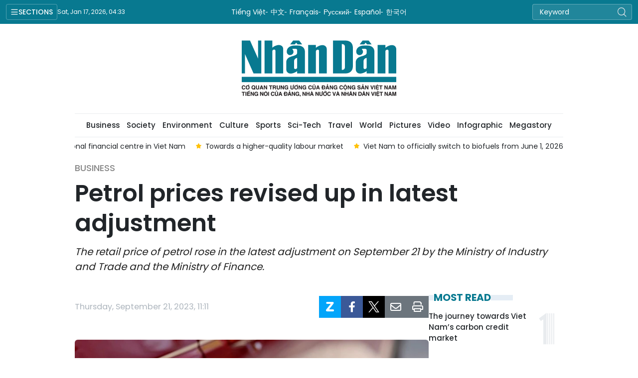

--- FILE ---
content_type: text/html;charset=utf-8
request_url: https://en.nhandan.vn/petrol-prices-revised-up-in-latest-adjustment-post129623.html
body_size: 14764
content:
<!DOCTYPE html> <html lang="en" class="languages en"> <head> <title>Petrol prices revised up in latest adjustment | Nhan Dan Online</title> <meta name="description" content="The retail price of petrol rose in the latest adjustment on September 21 by the Ministry of Industry and Trade and the Ministry of Finance."/> <meta name="keywords" content=""/> <meta name="news_keywords" content=""/> <meta http-equiv="Content-Type" content="text/html; charset=utf-8" /> <meta http-equiv="X-UA-Compatible" content="IE=edge"/> <meta http-equiv="refresh" content="1800" /> <meta name="revisit-after" content="1 days" /> <meta name="viewport" content="width=device-width, initial-scale=1"> <meta http-equiv="content-language" content="vi" /> <meta name="format-detection" content="telephone=no"/> <meta name="format-detection" content="address=no"/> <meta name="apple-mobile-web-app-capable" content="yes"> <meta name="apple-mobile-web-app-status-bar-style" content="black"> <meta name="apple-mobile-web-app-title" content="Nhan Dan Online"/> <meta name="referrer" content="no-referrer-when-downgrade"/> <link rel="shortcut icon" href="https://cdn.nhandan.vn/assets/web/styles/img/favicon.ico" type="image/x-icon" /> <link rel="preconnect" href="https://en-cdn.nhandan.vn"/> <link rel="dns-prefetch" href="https://en-cdn.nhandan.vn"/> <link rel="preconnect" href="//www.google-analytics.com" /> <link rel="preconnect" href="//www.googletagmanager.com" /> <link rel="preconnect" href="//stc.za.zaloapp.com" /> <link rel="preconnect" href="//fonts.googleapis.com" /> <link rel="preconnect" href="//pagead2.googlesyndication.com"/> <link rel="preconnect" href="//tpc.googlesyndication.com"/> <link rel="preconnect" href="//securepubads.g.doubleclick.net"/> <link rel="preconnect" href="//accounts.google.com"/> <link rel="preconnect" href="//adservice.google.com"/> <link rel="preconnect" href="//adservice.google.com.vn"/> <link rel="preconnect" href="//www.googletagservices.com"/> <link rel="preconnect" href="//partner.googleadservices.com"/> <link rel="preconnect" href="//tpc.googlesyndication.com"/> <link rel="preconnect" href="//za.zdn.vn"/> <link rel="preconnect" href="//sp.zalo.me"/> <link rel="preconnect" href="//connect.facebook.net"/> <link rel="preconnect" href="//www.facebook.com"/> <link rel="dns-prefetch" href="//www.google-analytics.com" /> <link rel="dns-prefetch" href="//www.googletagmanager.com" /> <link rel="dns-prefetch" href="//stc.za.zaloapp.com" /> <link rel="dns-prefetch" href="//fonts.googleapis.com" /> <link rel="dns-prefetch" href="//pagead2.googlesyndication.com"/> <link rel="dns-prefetch" href="//tpc.googlesyndication.com"/> <link rel="dns-prefetch" href="//securepubads.g.doubleclick.net"/> <link rel="dns-prefetch" href="//accounts.google.com"/> <link rel="dns-prefetch" href="//adservice.google.com"/> <link rel="dns-prefetch" href="//adservice.google.com.vn"/> <link rel="dns-prefetch" href="//www.googletagservices.com"/> <link rel="dns-prefetch" href="//partner.googleadservices.com"/> <link rel="dns-prefetch" href="//tpc.googlesyndication.com"/> <link rel="dns-prefetch" href="//za.zdn.vn"/> <link rel="dns-prefetch" href="//sp.zalo.me"/> <link rel="dns-prefetch" href="//connect.facebook.net"/> <link rel="dns-prefetch" href="//www.facebook.com"/> <link rel="dns-prefetch" href="//graph.facebook.com"/> <link rel="dns-prefetch" href="//static.xx.fbcdn.net"/> <link rel="dns-prefetch" href="//staticxx.facebook.com"/> <script> var cmsConfig = { domainDesktop: 'https://en.nhandan.vn', domainMobile: 'https://en.nhandan.vn', domainApi: 'https://en-api.nhandan.vn', domainStatic: 'https://en-cdn.nhandan.vn', domainLog: 'https://en-log.nhandan.vn', googleAnalytics: 'G-1CB1ZMN7J4,UA-88665205-1', siteId: 0, pageType: 1, objectId: 129623, adsZone: 2, adsLazy: true, antiAdblock: true, }; if (window.location.protocol !== 'https:' && window.location.hostname.indexOf('nhandan.vn') !== -1) { window.location = 'https://' + window.location.hostname + window.location.pathname + window.location.hash; } var USER_AGENT=window.navigator&&window.navigator.userAgent||"",IS_MOBILE=/Android|webOS|iPhone|iPod|BlackBerry|Windows Phone|IEMobile|Mobile Safari|Opera Mini/i.test(USER_AGENT),IS_REDIRECT=!1;function setCookie(e,o,i){var n=new Date,i=(n.setTime(n.getTime()+24*i*60*60*1e3),"expires="+n.toUTCString());document.cookie=e+"="+o+"; "+i+";path=/;"}function getCookie(e){var o=document.cookie.indexOf(e+"="),i=o+e.length+1;return!o&&e!==document.cookie.substring(0,e.length)||-1===o?null:(-1===(e=document.cookie.indexOf(";",i))&&(e=document.cookie.length),unescape(document.cookie.substring(i,e)))}IS_MOBILE&&getCookie("isDesktop")&&(setCookie("isDesktop",1,-1),window.location=window.location.pathname+window.location.search,IS_REDIRECT=!0); </script> <script> if(USER_AGENT && USER_AGENT.indexOf("facebot") <= 0 && USER_AGENT.indexOf("facebookexternalhit") <= 0) { var query = ''; var hash = ''; if (window.location.search) query = window.location.search; if (window.location.hash) hash = window.location.hash; var canonicalUrl = 'https://en.nhandan.vn/petrol-prices-revised-up-in-latest-adjustment-post129623.html' + query + hash ; var curUrl = decodeURIComponent(window.location.href); if(!location.port && curUrl != canonicalUrl){ window.location.replace(canonicalUrl); } } </script> <meta name="author" content="Nhan Dan Online" /> <meta name="copyright" content="Copyright © 2026 by Nhan Dan Online" /> <meta name="RATING" content="GENERAL" /> <meta name="GENERATOR" content="Nhan Dan Online" /> <meta content="Nhan Dan Online" itemprop="sourceOrganization" name="source"/> <meta content="news" itemprop="genre" name="medium"/> <meta name="robots" content="noarchive, max-image-preview:large, index, follow" /> <meta name="GOOGLEBOT" content="noarchive, max-image-preview:large, index, follow" /> <link rel="canonical" href="https://en.nhandan.vn/petrol-prices-revised-up-in-latest-adjustment-post129623.html" /> <meta property="og:site_name" content="Nhan Dan Online"/> <meta property="og:rich_attachment" content="true"/> <meta property="og:type" content="article"/> <meta property="og:url" content="https://en.nhandan.vn/petrol-prices-revised-up-in-latest-adjustment-post129623.html"/> <meta property="og:image" content="https://en-cdn.nhandan.vn/images/3c6b1d7d6cd77f0dc549536a41e2cb9b685f0da52b7afe1003079ac27c6297cbe5bfd079e19c306fb3c2ceb4f1f2c4f58640b5475bddec692f935cca6a4594ad98e3f24f2e8ecbfa7996f109382f9907/petrol-5478.jpg.webp"/> <meta property="og:image:width" content="1200"/> <meta property="og:image:height" content="630"/> <meta property="og:title" content="Petrol prices revised up in latest adjustment"/> <meta property="og:description" content="The retail price of petrol rose in the latest adjustment on September 21 by the Ministry of Industry and Trade and the Ministry of Finance."/> <meta name="twitter:card" value="summary"/> <meta name="twitter:url" content="https://en.nhandan.vn/petrol-prices-revised-up-in-latest-adjustment-post129623.html"/> <meta name="twitter:title" content="Petrol prices revised up in latest adjustment"/> <meta name="twitter:description" content="The retail price of petrol rose in the latest adjustment on September 21 by the Ministry of Industry and Trade and the Ministry of Finance."/> <meta name="twitter:image" content="https://en-cdn.nhandan.vn/images/3c6b1d7d6cd77f0dc549536a41e2cb9b685f0da52b7afe1003079ac27c6297cbe5bfd079e19c306fb3c2ceb4f1f2c4f58640b5475bddec692f935cca6a4594ad98e3f24f2e8ecbfa7996f109382f9907/petrol-5478.jpg.webp"/> <meta name="twitter:site" content="@Nhan Dan Online"/> <meta name="twitter:creator" content="@Nhan Dan Online"/> <meta property="article:publisher" content="https://www.facebook.com/nhandandientutiengviet" /> <meta property="article:tag" content="''"/> <meta property="article:section" content="Business" /> <meta property="article:published_time" content="2023-09-21T18:11:00+0700"/> <meta property="article:modified_time" content="2026-01-12T06:21:25+0700"/> <script type="application/ld+json"> { "@context": "http://schema.org", "@type": "Organization", "name": "Nhan Dan Online", "url": "https://en.nhandan.vn", "logo": "https://en-cdn.nhandan.vn/assets/web/styles/img/logo.png", "foundingDate": "1951", "founders": [ { "@type": "Person", "name": "Cơ quan Trung ương của Đảng Cộng sản Việt Nam, Tiếng nói của Đảng, Nhà nước và nhân dân Việt Nam" } ], "address": [ { "@type": "PostalAddress", "streetAddress": "71 Hàng Trống, Hà Nội", "addressLocality": "Hà Nội City", "addressRegion": "Northeast", "postalCode": "100000", "addressCountry": "VNM" } ], "contactPoint": [ { "@type": "ContactPoint", "telephone": "+84-243-825-4231", "contactType": "customer service" }, { "@type": "ContactPoint", "telephone": "+84-243-825-4232", "contactType": "customer service" } ], "sameAs": ["https://www.facebook.com/nhandandientutiengviet", "https://www.youtube.com/@radionhandan", "https://www.youtube.com/@baonhandanmedia"] } </script> <script type="application/ld+json"> { "@context" : "https://schema.org", "@type" : "WebSite", "name": "Nhan Dan Online", "url": "https://en.nhandan.vn", "alternateName" : "Báo Nhân Dân, Cơ quan của Cơ quan Trung ương của Đảng Cộng sản Việt Nam, Tiếng nói của Đảng, Nhà nước và nhân dân Việt Nam", "potentialAction": { "@type": "SearchAction", "target": { "@type": "EntryPoint", "urlTemplate": "https://en.nhandan.vn/search/?q={search_term_string}" }, "query-input": "required name=search_term_string" } } </script> <script type="application/ld+json"> { "@context":"http://schema.org", "@type":"BreadcrumbList", "itemListElement":[ { "@type":"ListItem", "position":1, "item":{ "@id":"https://en.nhandan.vn/business/", "name":"Business" } } ] } </script> <script type="application/ld+json"> { "@context": "http://schema.org", "@type": "NewsArticle", "mainEntityOfPage":{ "@type":"WebPage", "@id":"https://en.nhandan.vn/petrol-prices-revised-up-in-latest-adjustment-post129623.html" }, "headline": "Petrol prices revised up in latest adjustment", "description": "The retail price of petrol rose in the latest adjustment on September 21 by the Ministry of Industry and Trade and the Ministry of Finance.", "image": { "@type": "ImageObject", "url": "https://en-cdn.nhandan.vn/images/3c6b1d7d6cd77f0dc549536a41e2cb9b685f0da52b7afe1003079ac27c6297cbe5bfd079e19c306fb3c2ceb4f1f2c4f58640b5475bddec692f935cca6a4594ad98e3f24f2e8ecbfa7996f109382f9907/petrol-5478.jpg.webp", "width" : 1200, "height" : 675 }, "datePublished": "2023-09-21T18:11:00+0700", "dateModified": "2026-01-12T06:21:25+0700", "author": { "@type": "Person", "name": "" }, "publisher": { "@type": "Organization", "name": "Nhan Dan Online", "logo": { "@type": "ImageObject", "url": "https://en-cdn.nhandan.vn/assets/web/styles/img/logo.png" } } } </script> <link rel="preload" href="https://en-cdn.nhandan.vn/assets/web/styles/css/main.min-1.0.21.css" as="style"> <link rel="preload" href="https://en-cdn.nhandan.vn/assets/web/js/main.min-1.0.17.js" as="script"> <link rel="preload" href="https://en-cdn.nhandan.vn/assets/web/js/detail.min-1.0.7.js" as="script"> <link id="cms-style" rel="stylesheet" href="https://en-cdn.nhandan.vn/assets/web/styles/css/main.min-1.0.21.css"> <script type="text/javascript"> var _metaOgUrl = 'https://en.nhandan.vn/petrol-prices-revised-up-in-latest-adjustment-post129623.html'; var page_title = document.title; var tracked_url = window.location.pathname + window.location.search + window.location.hash; var cate_path = 'business'; if (cate_path.length > 0) { tracked_url = "/" + cate_path + tracked_url; } </script> <script async="" src="https://www.googletagmanager.com/gtag/js?id=G-1CB1ZMN7J4"></script> <script> window.dataLayer = window.dataLayer || []; function gtag(){dataLayer.push(arguments);} gtag('js', new Date()); gtag('config', 'G-1CB1ZMN7J4', {page_path: tracked_url}); gtag('config', 'UA-88665205-1', {page_path: tracked_url}); </script> <script>window.dataLayer = window.dataLayer || [];dataLayer.push({'pageCategory': '/business'});</script> <script> window.dataLayer = window.dataLayer || []; dataLayer.push({ 'event': 'Pageview', 'articleId': '129623', 'articleTitle': 'Petrol prices revised up in latest adjustment', 'articleCategory': 'Business', 'articleAlowAds': true, 'articleType': 'detail\-normal', 'articlePublishDate': '2023-09-21T18:11:00+0700', 'articleThumbnail': 'https://en-cdn.nhandan.vn/images/3c6b1d7d6cd77f0dc549536a41e2cb9b685f0da52b7afe1003079ac27c6297cbe5bfd079e19c306fb3c2ceb4f1f2c4f58640b5475bddec692f935cca6a4594ad98e3f24f2e8ecbfa7996f109382f9907/petrol-5478.jpg.webp', 'articleShortUrl': 'https://en.nhandan.vn/petrol-prices-revised-up-in-latest-adjustment-post129623.html', 'articleFullUrl': 'https://en.nhandan.vn/petrol-prices-revised-up-in-latest-adjustment-post129623.html', }); </script> <script type='text/javascript'> gtag('event', 'article_page',{ 'articleId': '129623', 'articleTitle': 'Petrol prices revised up in latest adjustment', 'articleCategory': 'Business', 'articleAlowAds': true, 'articleType': 'detail\-normal', 'articlePublishDate': '2023-09-21T18:11:00+0700', 'articleThumbnail': 'https://en-cdn.nhandan.vn/images/3c6b1d7d6cd77f0dc549536a41e2cb9b685f0da52b7afe1003079ac27c6297cbe5bfd079e19c306fb3c2ceb4f1f2c4f58640b5475bddec692f935cca6a4594ad98e3f24f2e8ecbfa7996f109382f9907/petrol-5478.jpg.webp', 'articleShortUrl': 'https://en.nhandan.vn/petrol-prices-revised-up-in-latest-adjustment-post129623.html', 'articleFullUrl': 'https://en.nhandan.vn/petrol-prices-revised-up-in-latest-adjustment-post129623.html', }); </script> <script type="text/javascript"> (function() { var _sf_async_config = window._sf_async_config = (window._sf_async_config || {}); _sf_async_config.uid = 66981; _sf_async_config.domain = 'nhandan.vn'; _sf_async_config.flickerControl = false; _sf_async_config.useCanonical = true; _sf_async_config.useCanonicalDomain = true; _sf_async_config.sections = 'Business'; _sf_async_config.authors = ''; function loadChartbeat() { var e = document.createElement('script'); var n = document.getElementsByTagName('script')[0]; e.type = 'text/javascript'; e.async = true; e.src = '//static.chartbeat.com/js/chartbeat.js';; n.parentNode.insertBefore(e, n); } loadChartbeat(); })(); </script> <script async src="//static.chartbeat.com/js/chartbeat_mab.js"></script> <script async src="https://sp.zalo.me/plugins/sdk.js"></script> </head> <body class="detail-normal"> <div id="sdaWeb_SdaMasthead" class="rennab rennab-top" data-platform="1" data-position="Web_SdaMasthead" style="display:none"> </div> <header class="site-header"> <div class="topnav"> <p class="menu">Sections</p> <time class="time" id="today"></time> <a href="/" class="logo" title="Nhan Dan Online">Nhan Dan Online</a> <div class="language"> <a href="https://nhandan.vn/" target="_blank" title="Tiếng Việt">Tiếng Việt</a> <a href="https://cn.nhandan.vn" target="_blank" title="中文">中文</a> <a href="https://fr.nhandan.vn" target="_blank" title="Français">Français</a> <a href="https://ru.nhandan.vn" target="_blank" title="Русский">Русский</a> <a href="https://es.nhandan.vn" target="_blank" title="Español">Español</a> <a href="https://kr.nhandan.vn" target="_blank" title="한국어">한국어</a> </div> <div class="search-form"> <input class="txtsearch" placeholder="Keyword"/> <i class="ic-search btn_search"></i> </div> </div> <div class="navigation"> <div class="wrapper"> <ul class="menu"> <li> <a class="" href="https://en.nhandan.vn/politics/" title="Politics">Politics</a> <i class="ic-right"></i> <ul class="sub-menu"> <li> <a href="https://en.nhandan.vn/domestic/" title="Domestic">Domestic</a> </li> <li> <a href="https://en.nhandan.vn/vietnam-world/" title="Viet Nam &amp; World">Viet Nam &amp; World</a> </li> <li> <a href="https://en.nhandan.vn/overseas-vietnamese/" title="Overseas Vietnamese">Overseas Vietnamese</a> </li> </ul> </li> <li> <a class="" href="https://en.nhandan.vn/opinions/" title="Opinions">Opinions</a> <i class="ic-right"></i> <ul class="sub-menu"> <li> <a href="https://en.nhandan.vn/talk/" title="Talk">Talk</a> </li> <li> <a href="https://en.nhandan.vn/editorial/" title="Editorial">Editorial</a> </li> </ul> </li> <li> <a class="active" href="https://en.nhandan.vn/business/" title="Business">Business</a> <i class="ic-right"></i> <ul class="sub-menu"> <li> <a href="https://en.nhandan.vn/policy/" title="Policy">Policy</a> </li> <li> <a href="https://en.nhandan.vn/market/" title="Market">Market</a> </li> </ul> </li> <li> <a class="" href="https://en.nhandan.vn/society/" title="Society">Society</a> <i class="ic-right"></i> <ul class="sub-menu"> <li> <a href="https://en.nhandan.vn/education/" title="Education">Education</a> </li> <li> <a href="https://en.nhandan.vn/health/" title="Health">Health</a> </li> </ul> </li> <li> <a class="" href="https://en.nhandan.vn/environment/" title="Environment">Environment</a> </li> <li> <a class="" href="https://en.nhandan.vn/culture/" title="Culture">Culture</a> <i class="ic-right"></i> <ul class="sub-menu"> <li> <a href="https://en.nhandan.vn/cutural-exchange/" title="Cutural Exchange">Cutural Exchange</a> </li> <li> <a href="https://en.nhandan.vn/lifestyle/" title="Lifestyle">Lifestyle</a> </li> <li> <a href="https://en.nhandan.vn/features/" title="Features">Features</a> </li> </ul> </li> <li> <a class="" href="https://en.nhandan.vn/sports/" title="Sports">Sports</a> <i class="ic-right"></i> <ul class="sub-menu"> <li> <a href="https://en.nhandan.vn/events/" title="Events">Events</a> </li> <li> <a href="https://en.nhandan.vn/personalities/" title="Personalities">Personalities</a> </li> </ul> </li> <li> <a class="" href="https://en.nhandan.vn/sci-tech/" title="Sci-Tech">Sci-Tech</a> <i class="ic-right"></i> <ul class="sub-menu"> <li> <a href="https://en.nhandan.vn/science/" title="Science">Science</a> </li> <li> <a href="https://en.nhandan.vn/technology/" title="Technology">Technology</a> </li> </ul> </li> <li> <a class="" href="https://en.nhandan.vn/travel/" title="Travel">Travel</a> <i class="ic-right"></i> <ul class="sub-menu"> <li> <a href="https://en.nhandan.vn/destination/" title="Destination">Destination</a> </li> <li> <a href="https://en.nhandan.vn/food/" title="Food">Food</a> </li> </ul> </li> <li> <a class="" href="https://en.nhandan.vn/world/" title="World">World</a> <i class="ic-right"></i> <ul class="sub-menu"> <li> <a href="https://en.nhandan.vn/commentary/" title="Commentary">Commentary</a> </li> <li> <a href="https://en.nhandan.vn/asean/" title="ASEAN">ASEAN</a> </li> </ul> </li> <li> <a class="" href="https://en.nhandan.vn/pictures/" title="Pictures">Pictures</a> </li> <li> <a class="" href="https://en.nhandan.vn/video/" title="Video">Video</a> </li> <li> <a class="" href="https://en.nhandan.vn/infographic/" title="Infographic">Infographic</a> </li> <li> <a class="" href="https://en.nhandan.vn/mega-story/" title="Megastory">Megastory</a> </li> <li> <a class="" href="https://en.nhandan.vn/vietnamese-national-brands/" title="Vietnamese National Brands">Vietnamese National Brands</a> </li> <li> <a href="/about-us.html" title="About Us">About Us</a> </li> </ul> </div> </div> <a class="nhandan-logo" href="/" title="Nhan Dan Online">Nhan Dan Online</a> <div class="wrapper-menu"> <ul class="menu container"> <li><a href="/" title="Home"><i class="ic-home"></i></a></li> <li> <a class="" href="https://en.nhandan.vn/politics/" title="Politics">Politics</a> <ul class="sub-menu"> <li> <a href="https://en.nhandan.vn/domestic/" title="Domestic">Domestic</a> </li> <li> <a href="https://en.nhandan.vn/vietnam-world/" title="Viet Nam &amp; World">Viet Nam &amp; World</a> </li> <li> <a href="https://en.nhandan.vn/overseas-vietnamese/" title="Overseas Vietnamese">Overseas Vietnamese</a> </li> </ul> </li> <li> <a class="" href="https://en.nhandan.vn/opinions/" title="Opinions">Opinions</a> <ul class="sub-menu"> <li> <a href="https://en.nhandan.vn/editorial/" title="Editorial">Editorial</a> </li> <li> <a href="https://en.nhandan.vn/talk/" title="Talk">Talk</a> </li> </ul> </li> <li> <a class="active" href="https://en.nhandan.vn/business/" title="Business">Business</a> <ul class="sub-menu"> <li> <a href="https://en.nhandan.vn/policy/" title="Policy">Policy</a> </li> <li> <a href="https://en.nhandan.vn/market/" title="Market">Market</a> </li> </ul> </li> <li> <a class="" href="https://en.nhandan.vn/society/" title="Society">Society</a> <ul class="sub-menu"> <li> <a href="https://en.nhandan.vn/education/" title="Education">Education</a> </li> <li> <a href="https://en.nhandan.vn/health/" title="Health">Health</a> </li> </ul> </li> <li> <a class="" href="https://en.nhandan.vn/environment/" title="Environment">Environment</a> </li> <li> <a class="" href="https://en.nhandan.vn/culture/" title="Culture">Culture</a> <ul class="sub-menu"> <li> <a href="https://en.nhandan.vn/cutural-exchange/" title="Cutural Exchange">Cutural Exchange</a> </li> <li> <a href="https://en.nhandan.vn/lifestyle/" title="Lifestyle">Lifestyle</a> </li> <li> <a href="https://en.nhandan.vn/features/" title="Features">Features</a> </li> </ul> </li> <li> <a class="" href="https://en.nhandan.vn/sports/" title="Sports">Sports</a> <ul class="sub-menu"> <li> <a href="https://en.nhandan.vn/events/" title="Events">Events</a> </li> <li> <a href="https://en.nhandan.vn/personalities/" title="Personalities">Personalities</a> </li> </ul> </li> <li> <a class="" href="https://en.nhandan.vn/sci-tech/" title="Sci-Tech">Sci-Tech</a> <ul class="sub-menu"> <li> <a href="https://en.nhandan.vn/science/" title="Science">Science</a> </li> <li> <a href="https://en.nhandan.vn/technology/" title="Technology">Technology</a> </li> </ul> </li> <li> <a class="" href="https://en.nhandan.vn/travel/" title="Travel">Travel</a> <ul class="sub-menu"> <li> <a href="https://en.nhandan.vn/destination/" title="Destination">Destination</a> </li> <li> <a href="https://en.nhandan.vn/food/" title="Food">Food</a> </li> </ul> </li> <li> <a class="" href="https://en.nhandan.vn/world/" title="World">World</a> <ul class="sub-menu"> <li> <a href="https://en.nhandan.vn/commentary/" title="Commentary">Commentary</a> </li> <li> <a href="https://en.nhandan.vn/asean/" title="ASEAN">ASEAN</a> </li> </ul> </li> <li> <a class="" href="https://en.nhandan.vn/pictures/" title="Pictures">Pictures</a> </li> <li> <a class="" href="https://en.nhandan.vn/video/" title="Video">Video</a> </li> <li> <a class="" href="https://en.nhandan.vn/infographic/" title="Infographic">Infographic</a> </li> <li> <a class="" href="https://en.nhandan.vn/mega-story/" title="Megastory">Megastory</a> </li> </ul> </div> <div class="container"> <div class="news swiper"> <div class="swiper-wrapper"> <a href="https://en.nhandan.vn/viet-nam-to-officially-switch-to-biofuels-from-june-1-2026-post157941.html" class="swiper-slide text cms-link" title="Viet Nam to officially switch to biofuels from June 1, 2026">Viet Nam to officially switch to biofuels from June 1, 2026</a> <a href="https://en.nhandan.vn/institutional-breakthrough-should-form-core-advantage-of-viet-nams-ifc-pm-post157927.html" class="swiper-slide text cms-link" title="Institutional breakthrough should form core advantage of Viet Nam&#39;s IFC: PM">Institutional breakthrough should form core advantage of Viet Nam's IFC: PM</a> <a href="https://en.nhandan.vn/video-enterprises-raise-wages-and-benefits-to-attract-workers-post157926.html" class="swiper-slide text cms-link" title="Video: Enterprises raise wages and benefits to attract workers">Video: Enterprises raise wages and benefits to attract workers</a> <a href="https://en.nhandan.vn/pm-chairs-first-meeting-of-steering-committee-for-international-financial-centre-in-viet-nam-post157918.html" class="swiper-slide text cms-link" title="PM chairs first meeting of steering committee for international financial centre in Viet Nam">PM chairs first meeting of steering committee for international financial centre in Viet Nam</a> <a href="https://en.nhandan.vn/towards-a-higher-quality-labour-market-post157914.html" class="swiper-slide text cms-link" title="Towards a higher-quality labour market">Towards a higher-quality labour market</a> </div> </div> </div> </header> <div class="site-body"> <div id="sdaWeb_SdaBackground" class="rennab " data-platform="1" data-position="Web_SdaBackground" style="display:none"> </div> <div class="container"> <div id="sdaWeb_SdaTop" class="rennab " data-platform="1" data-position="Web_SdaTop" style="display:none"> </div> <div class="article"> <div class="breadcrumb breadcrumb-detail"> <h2 class="main"> <a href="https://en.nhandan.vn/business/" title="Business" class="active">Business</a> </h2> </div> <div class="article__header"> <h1 class="article__title cms-title"> Petrol prices revised up in latest adjustment </h1> <div class="article__sapo cms-desc"> The retail price of petrol rose in the latest adjustment on September 21 by the Ministry of Industry and Trade and the Ministry of Finance. </div> <div id="sdaWeb_SdaArticleAfterSapo" class="rennab " data-platform="1" data-position="Web_SdaArticleAfterSapo" style="display:none"> </div> </div> <div class="col"> <div class="main-col content-col"> <div class="article__meta"> <time class="time" datetime="2023-09-21T18:11:00+0700" data-time="1695294660" data-format="long">Thursday, September 21, 2023 18:11</time> <meta class="cms-date" itemprop="datePublished" content="2023-09-21T18:11:00+0700"> <div class="features article__social"> <a href="javascript:void(0);" class="zalo zalo-share-button" title="Zalo" data-href="https://en.nhandan.vn/petrol-prices-revised-up-in-latest-adjustment-post129623.html" data-oaid="342066505784138899" data-layout="1" data-color="blue" data-customize="true"> <i class="ic-zalo"></i></a> <a href="javascript:void(0);" class="item fb" data-href="https://en.nhandan.vn/petrol-prices-revised-up-in-latest-adjustment-post129623.html" data-rel="facebook" title="Facebook"><i class="ic-facebook"></i></a> <a href="javascript:void(0);" class="item twitter" data-href="https://en.nhandan.vn/petrol-prices-revised-up-in-latest-adjustment-post129623.html" data-rel="twitter" title="Twitter"><i class="ic-twitter"></i></a> <a href="javascript:void(0);" class="mail sendmail" data-href="https://en.nhandan.vn/petrol-prices-revised-up-in-latest-adjustment-post129623.html" title="Gửi mail"><i class="ic-email"></i></a> <a href="javascript:void(0);" class="print sendprint" title="Print" data-href="/print.html?id=129623"> <i class="ic-print"></i></a> </div> </div> <figure class="article__avatar "> <img class="cms-photo" src="https://en-cdn.nhandan.vn/images/792c7e1336b2242195213abfb3254771ffa7de6dfb4e5155d2343d6300a8368d51d6151427600ccba02643ef9e99e0bcdc990279a612db5b69734ab94486e8a1/petrol-5478.jpg" alt="Illustrative image" cms-photo-caption="Illustrative image"/> <figcaption>Illustrative image</figcaption> </figure> <div id="sdaWeb_SdaArticleAfterAvatar" class="rennab " data-platform="1" data-position="Web_SdaArticleAfterAvatar" style="display:none"> </div> <div class="article__body zce-content-body cms-body" itemprop="articleBody"> <p>Accordingly, the price of E5RON92 went up 726 VND to 24,197 VND (1 USD) per litre, while that of RON95-III was raised by 877 VND to no more than 25,748 VND.</p>
<p>Diesel oil, kerosene have been sold at the maximum levels of 23,594 VND and 23,816 VND, up 539 VND and 628 VND, respectively.</p>
<div class="sda_middle"> <div id="sdaWeb_SdaArticleMiddle" class="rennab fyi" data-platform="1" data-position="Web_SdaArticleMiddle"> </div>
</div>
<p>Meanwhile, the ceiling price of mazut 180CST 3.5S increased 143 VND to 17,847 VND per kilogramme.</p>
<p>With this price adjustment, the ministries decided not to use the petrol and oil price stabilisation fund.</p>
<p>From the outset of this year, petrol prices have been revised up 16 times and down seven, and kept unchanged four.</p> <div class="article__source"> <div class="source"> <span class="name">VNA</span> </div> </div> <div id="sdaWeb_SdaArticleAfterBody" class="rennab " data-platform="1" data-position="Web_SdaArticleAfterBody" style="display:none"> </div> </div> <div class="article-footer"> <div class="related-news"> <h3 class="box-heading"> <span class="title">Related News</span> </h3> <div class="box-content" data-source="related-news"> <article class="story"> <h2 class="story__heading" data-tracking="129280"> <a class=" cms-link" href="https://en.nhandan.vn/petrol-prices-kept-unchanged-oil-prices-up-in-latest-adjustment-post129280.html" title="Petrol prices kept unchanged, oil prices up in latest adjustment"> Petrol prices kept unchanged, oil prices up in latest adjustment </a> </h2> </article> <article class="story"> <h2 class="story__heading" data-tracking="129088"> <a class=" cms-link" href="https://en.nhandan.vn/petrol-prices-rise-in-latest-adjustment-post129088.html" title="Petrol prices rise in latest adjustment"> Petrol prices rise in latest adjustment </a> </h2> </article> <article class="story"> <h2 class="story__heading" data-tracking="128636"> <a class=" cms-link" href="https://en.nhandan.vn/petrol-prices-continue-to-rise-post128636.html" title="Petrol prices continue to rise"> Petrol prices continue to rise </a> </h2> </article> </div> </div> <div id="sdaWeb_SdaArticleAfterRelated" class="rennab " data-platform="1" data-position="Web_SdaArticleAfterRelated" style="display:none"> </div> <div class="article-comment" data-id="129623" data-type="20"></div> <div id="sdaWeb_SdaArticleAfterComment" class="rennab " data-platform="1" data-position="Web_SdaArticleAfterComment" style="display:none"> </div> </div> </div> <div class="sub-col sidebar-right"> <div id="sidebar-top-1"> <div id="sdaWeb_SdaRight1" class="rennab " data-platform="1" data-position="Web_SdaRight1" style="display:none"> </div> <div id="sdaWeb_SdaRight2" class="rennab " data-platform="1" data-position="Web_SdaRight2" style="display:none"> </div> <div class="trending fyi-position"> <div class="box-heading"> <span class="title"> Most Read </span> </div> <div class="box-content" data-source="mostread-news"> <article class="story"> <h4 class="story__heading" data-tracking="157855"> <a class=" cms-link" href="https://en.nhandan.vn/the-journey-towards-viet-nams-carbon-credit-market-post157855.html" title="The journey towards Viet Nam’s carbon credit market"> The journey towards Viet Nam’s carbon credit market </a> </h4> </article> <article class="story"> <h4 class="story__heading" data-tracking="157825"> <a class=" cms-link" href="https://en.nhandan.vn/new-resolution-aims-to-nurture-large-state-owned-enterprises-post157825.html" title="New resolution aims to nurture large state-owned enterprises"> New resolution aims to nurture large state-owned enterprises </a> </h4> </article> <article class="story"> <h4 class="story__heading" data-tracking="157827"> <a class=" cms-link" href="https://en.nhandan.vn/national-spring-fair-2026-to-boost-trade-strengthen-value-chains-post157827.html" title="National Spring Fair 2026 to boost trade, strengthen value chains"> National Spring Fair 2026 to boost trade, strengthen value chains </a> </h4> </article> <article class="story"> <h4 class="story__heading" data-tracking="157917"> <a class=" cms-link" href="https://en.nhandan.vn/viet-nam-launches-first-semiconductor-chip-manufacturing-plant-post157917.html" title="Viet Nam launches first semiconductor chip manufacturing plant"> Viet Nam launches first semiconductor chip manufacturing plant </a> </h4> </article> <article class="story"> <h4 class="story__heading" data-tracking="157891"> <a class=" cms-link" href="https://en.nhandan.vn/pm-urges-worlds-leading-semiconductor-group-to-set-up-rd-centre-in-vietnam-post157891.html" title="PM urges world&#39;s leading semiconductor group to set up R&amp;D centre in Vietnam"> PM urges world's leading semiconductor group to set up R&amp;D centre in Vietnam </a> </h4> </article> </div> </div> <div class="top-stories fyi-position"> <div class="box-heading"> <span class="title">Latest News</span> </div> <div class="box-content" data-source="latest-news"> <article class="story"> <time class="time" datetime="2026-01-15T10:39:39+0700" data-time="1768448379"> Thursday, January 15, 2026 10:39 </time> <h2 class="story__heading" data-tracking="157856"> <a class=" cms-link" href="https://en.nhandan.vn/ho-chi-minh-city-receives-investment-proposals-for-binh-quoithanh-da-new-urban-area-project-post157856.html" title="Ho Chi Minh City receives investment proposals for Binh Quoi–Thanh Da New Urban Area Project"> Ho Chi Minh City receives investment proposals for Binh Quoi–Thanh Da New Urban Area Project </a> </h2> <div class="story__summary story__shorten"> <p>The Ho Chi Minh City People’s Committee has announced the receipt of investment proposals for the Binh Quoi–Thanh Da New Urban Area Project under the mechanism for selecting a strategic investor, in accordance with National Assembly Resolution No. 260/2025/QH15.</p> </div> </article> <article class="story"> <time class="time" datetime="2026-01-15T10:33:10+0700" data-time="1768447990"> Thursday, January 15, 2026 10:33 </time> <h2 class="story__heading" data-tracking="157854"> <a class=" cms-link" href="https://en.nhandan.vn/clean-energy-development-strategy-for-provincial-industrial-parks-post157854.html" title="Clean energy development strategy for provincial industrial parks"> Clean energy development strategy for provincial industrial parks </a> </h2> </article> <article class="story"> <time class="time" datetime="2026-01-14T10:11:00+0700" data-time="1768360260"> Wednesday, January 14, 2026 10:11 </time> <h2 class="story__heading" data-tracking="157812"> <a class=" cms-link" href="https://en.nhandan.vn/viet-nam-at-crossroads-in-attracting-new-generation-of-investment-post157812.html" title="Viet Nam at crossroads in attracting new generation of investment"> Viet Nam at crossroads in attracting new generation of investment </a> </h2> </article> <article class="story"> <time class="time" datetime="2026-01-14T08:30:24+0700" data-time="1768354224"> Wednesday, January 14, 2026 08:30 </time> <h2 class="story__heading" data-tracking="157805"> <a class=" cms-link" href="https://en.nhandan.vn/viet-nam-emerges-as-typical-case-of-asias-fdi-success-post157805.html" title="Viet Nam emerges as typical case of Asia&#39;s FDI success"> Viet Nam emerges as typical case of Asia's FDI success </a> </h2> </article> <article class="story"> <time class="time" datetime="2026-01-14T07:20:26+0700" data-time="1768350026"> Wednesday, January 14, 2026 07:20 </time> <h2 class="story__heading" data-tracking="157803"> <a class=" cms-link" href="https://en.nhandan.vn/standard-chartered-optimistic-about-viet-nams-economic-growth-outlook-in-2026-post157803.html" title="Standard Chartered optimistic about Viet Nam&#39;s economic growth outlook in 2026"> Standard Chartered optimistic about Viet Nam's economic growth outlook in 2026 </a> </h2> </article> </div> </div> <div id="sdaWeb_SdaRight3" class="rennab " data-platform="1" data-position="Web_SdaRight3" style="display:none"> </div> <div id="sdaWeb_SdaRight4" class="rennab " data-platform="1" data-position="Web_SdaRight4" style="display:none"> </div> </div><div id="sidebar-sticky-1"> <div id="sdaWeb_SdaRightSticky" class="rennab " data-platform="1" data-position="Web_SdaRightSticky" style="display:none"> </div> </div> </div> </div> </div> <div class="many-pack decor-top"> <h3 class="box-heading"> <a href="https://en.nhandan.vn/business/" title="Business" class="title"> You May Also Like </a> </h3> <div class="box-content content-list" data-source="recommendation-2"> <article class="story"> <figure class="story__thumb"> <a class="cms-link" href="https://en.nhandan.vn/viet-nam-to-officially-switch-to-biofuels-from-june-1-2026-post157941.html" title="Viet Nam to officially switch to biofuels from June 1, 2026"> <img class="lazyload" src="[data-uri]" data-src="https://en-cdn.nhandan.vn/images/d578014d2230d0ac9f0f869b42c83e85bf6c42c3671e14a4c5758e72e3fe4effac3b0551c89127bc3a0379bc56f4b3b49d934bcec5f51164ec2da6a78466147d/17-1-bio.jpg.webp" data-srcset="https://en-cdn.nhandan.vn/images/d578014d2230d0ac9f0f869b42c83e85bf6c42c3671e14a4c5758e72e3fe4effac3b0551c89127bc3a0379bc56f4b3b49d934bcec5f51164ec2da6a78466147d/17-1-bio.jpg.webp 1x, https://en-cdn.nhandan.vn/images/2a5f14fd3a0098a4c7b56276479d4b90bf6c42c3671e14a4c5758e72e3fe4effac3b0551c89127bc3a0379bc56f4b3b49d934bcec5f51164ec2da6a78466147d/17-1-bio.jpg.webp 2x" alt="PVOIL is continuing to upgrade, convert and expand E10 fuel retail outlets, and is ready to implement the E10 fuel roadmap. (Photo published by VNA)"> <noscript><img src="https://en-cdn.nhandan.vn/images/d578014d2230d0ac9f0f869b42c83e85bf6c42c3671e14a4c5758e72e3fe4effac3b0551c89127bc3a0379bc56f4b3b49d934bcec5f51164ec2da6a78466147d/17-1-bio.jpg.webp" srcset="https://en-cdn.nhandan.vn/images/d578014d2230d0ac9f0f869b42c83e85bf6c42c3671e14a4c5758e72e3fe4effac3b0551c89127bc3a0379bc56f4b3b49d934bcec5f51164ec2da6a78466147d/17-1-bio.jpg.webp 1x, https://en-cdn.nhandan.vn/images/2a5f14fd3a0098a4c7b56276479d4b90bf6c42c3671e14a4c5758e72e3fe4effac3b0551c89127bc3a0379bc56f4b3b49d934bcec5f51164ec2da6a78466147d/17-1-bio.jpg.webp 2x" alt="PVOIL is continuing to upgrade, convert and expand E10 fuel retail outlets, and is ready to implement the E10 fuel roadmap. (Photo published by VNA)" class="image-fallback"></noscript> </a> </figure> <h2 class="story__heading" data-tracking="157941"> <a class=" cms-link" href="https://en.nhandan.vn/viet-nam-to-officially-switch-to-biofuels-from-june-1-2026-post157941.html" title="Viet Nam to officially switch to biofuels from June 1, 2026"> Viet Nam to officially switch to biofuels from June 1, 2026 </a> </h2> </article> <article class="story"> <figure class="story__thumb"> <a class="cms-link" href="https://en.nhandan.vn/institutional-breakthrough-should-form-core-advantage-of-viet-nams-ifc-pm-post157927.html" title="Institutional breakthrough should form core advantage of Viet Nam&#39;s IFC: PM"> <img class="lazyload" src="[data-uri]" data-src="https://en-cdn.nhandan.vn/images/9f233ae74386156ace55673ec5a8ea373e7bb5df2274800bfd51bda6ec86d946afd3e35f5ba21e40dc6bef623393f0a1c62528c038f5979afe77e705863698bcf91b21b4831bb13ce249fd4b79b7c26565223a3f6b57e58cdec687e2dfda9630/steering-committee-for-the-ifc-in-vietnam-1.jpg.webp" data-srcset="https://en-cdn.nhandan.vn/images/9f233ae74386156ace55673ec5a8ea373e7bb5df2274800bfd51bda6ec86d946afd3e35f5ba21e40dc6bef623393f0a1c62528c038f5979afe77e705863698bcf91b21b4831bb13ce249fd4b79b7c26565223a3f6b57e58cdec687e2dfda9630/steering-committee-for-the-ifc-in-vietnam-1.jpg.webp 1x, https://en-cdn.nhandan.vn/images/e5ceeec110ad806223f97b54a806c49d3e7bb5df2274800bfd51bda6ec86d946afd3e35f5ba21e40dc6bef623393f0a1c62528c038f5979afe77e705863698bcf91b21b4831bb13ce249fd4b79b7c26565223a3f6b57e58cdec687e2dfda9630/steering-committee-for-the-ifc-in-vietnam-1.jpg.webp 2x" alt="Prime Minister Pham Minh Chinh addresses the first meeting of the Steering Committee for the International Financial Centre (IFC) in Viet Nam on January 16. (Photo: VNA)"> <noscript><img src="https://en-cdn.nhandan.vn/images/9f233ae74386156ace55673ec5a8ea373e7bb5df2274800bfd51bda6ec86d946afd3e35f5ba21e40dc6bef623393f0a1c62528c038f5979afe77e705863698bcf91b21b4831bb13ce249fd4b79b7c26565223a3f6b57e58cdec687e2dfda9630/steering-committee-for-the-ifc-in-vietnam-1.jpg.webp" srcset="https://en-cdn.nhandan.vn/images/9f233ae74386156ace55673ec5a8ea373e7bb5df2274800bfd51bda6ec86d946afd3e35f5ba21e40dc6bef623393f0a1c62528c038f5979afe77e705863698bcf91b21b4831bb13ce249fd4b79b7c26565223a3f6b57e58cdec687e2dfda9630/steering-committee-for-the-ifc-in-vietnam-1.jpg.webp 1x, https://en-cdn.nhandan.vn/images/e5ceeec110ad806223f97b54a806c49d3e7bb5df2274800bfd51bda6ec86d946afd3e35f5ba21e40dc6bef623393f0a1c62528c038f5979afe77e705863698bcf91b21b4831bb13ce249fd4b79b7c26565223a3f6b57e58cdec687e2dfda9630/steering-committee-for-the-ifc-in-vietnam-1.jpg.webp 2x" alt="Prime Minister Pham Minh Chinh addresses the first meeting of the Steering Committee for the International Financial Centre (IFC) in Viet Nam on January 16. (Photo: VNA)" class="image-fallback"></noscript> </a> </figure> <h2 class="story__heading" data-tracking="157927"> <a class=" cms-link" href="https://en.nhandan.vn/institutional-breakthrough-should-form-core-advantage-of-viet-nams-ifc-pm-post157927.html" title="Institutional breakthrough should form core advantage of Viet Nam&#39;s IFC: PM"> Institutional breakthrough should form core advantage of Viet Nam's IFC: PM </a> </h2> </article> <article class="story"> <figure class="story__thumb"> <a class="cms-link" href="https://en.nhandan.vn/video-enterprises-raise-wages-and-benefits-to-attract-workers-post157926.html" title="Video: Enterprises raise wages and benefits to attract workers"> <img class="lazyload" src="[data-uri]" data-src="https://en-cdn.nhandan.vn/images/8b72f17105e113e16176e57c1487e981668eebdb5a39b515491afcde91fa0d5917cdc08d4f7d9138c448774ee6468a74c7982a93edc9bf47deeb0f8dccc68f0be9025c2d7944d75148de8ee1664be9e4/avatar-of-video-173105.png.webp" data-srcset="https://en-cdn.nhandan.vn/images/8b72f17105e113e16176e57c1487e981668eebdb5a39b515491afcde91fa0d5917cdc08d4f7d9138c448774ee6468a74c7982a93edc9bf47deeb0f8dccc68f0be9025c2d7944d75148de8ee1664be9e4/avatar-of-video-173105.png.webp 1x, https://en-cdn.nhandan.vn/images/860c103d0dfeaa5c408ca8f0b9bfc7a9668eebdb5a39b515491afcde91fa0d5917cdc08d4f7d9138c448774ee6468a74c7982a93edc9bf47deeb0f8dccc68f0be9025c2d7944d75148de8ee1664be9e4/avatar-of-video-173105.png.webp 2x" alt="Video: Enterprises raise wages and benefits to attract workers"> <noscript><img src="https://en-cdn.nhandan.vn/images/8b72f17105e113e16176e57c1487e981668eebdb5a39b515491afcde91fa0d5917cdc08d4f7d9138c448774ee6468a74c7982a93edc9bf47deeb0f8dccc68f0be9025c2d7944d75148de8ee1664be9e4/avatar-of-video-173105.png.webp" srcset="https://en-cdn.nhandan.vn/images/8b72f17105e113e16176e57c1487e981668eebdb5a39b515491afcde91fa0d5917cdc08d4f7d9138c448774ee6468a74c7982a93edc9bf47deeb0f8dccc68f0be9025c2d7944d75148de8ee1664be9e4/avatar-of-video-173105.png.webp 1x, https://en-cdn.nhandan.vn/images/860c103d0dfeaa5c408ca8f0b9bfc7a9668eebdb5a39b515491afcde91fa0d5917cdc08d4f7d9138c448774ee6468a74c7982a93edc9bf47deeb0f8dccc68f0be9025c2d7944d75148de8ee1664be9e4/avatar-of-video-173105.png.webp 2x" alt="Video: Enterprises raise wages and benefits to attract workers" class="image-fallback"></noscript> </a> </figure> <h2 class="story__heading" data-tracking="157926"> <a class=" cms-link" href="https://en.nhandan.vn/video-enterprises-raise-wages-and-benefits-to-attract-workers-post157926.html" title="Video: Enterprises raise wages and benefits to attract workers"> Video: Enterprises raise wages and benefits to attract workers </a> </h2> </article> <article class="story"> <figure class="story__thumb"> <a class="cms-link" href="https://en.nhandan.vn/pm-chairs-first-meeting-of-steering-committee-for-international-financial-centre-in-viet-nam-post157918.html" title="PM chairs first meeting of steering committee for international financial centre in Viet Nam"> <img class="lazyload" src="[data-uri]" data-src="https://mediaen.vietnamplus.vn/images/f579a678cf9e90879541752073c26005095f5e533ff2f2d664d4277f14af38d800ce3c8a9c3c2353a3c24479f56e947a927d938535b09aff9cf5379768a44b65813fcd1e0a18042b5500bcf98ed87fa6/thu-tuong-trung-tam-tai-chinh.jpg.webp" data-srcset="https://mediaen.vietnamplus.vn/images/f579a678cf9e90879541752073c26005095f5e533ff2f2d664d4277f14af38d800ce3c8a9c3c2353a3c24479f56e947a927d938535b09aff9cf5379768a44b65813fcd1e0a18042b5500bcf98ed87fa6/thu-tuong-trung-tam-tai-chinh.jpg.webp 1x, https://mediaen.vietnamplus.vn/images/f579a678cf9e90879541752073c26005095f5e533ff2f2d664d4277f14af38d800ce3c8a9c3c2353a3c24479f56e947a927d938535b09aff9cf5379768a44b65813fcd1e0a18042b5500bcf98ed87fa6/thu-tuong-trung-tam-tai-chinh.jpg.webp 2x" alt="Prime Minister Pham Minh Chinh on January 16 chairs the first meeting of the Steering Committee for Viet Nam’s International Financial Centre (IFC). (Photo: VNA)"> <noscript><img src="https://mediaen.vietnamplus.vn/images/f579a678cf9e90879541752073c26005095f5e533ff2f2d664d4277f14af38d800ce3c8a9c3c2353a3c24479f56e947a927d938535b09aff9cf5379768a44b65813fcd1e0a18042b5500bcf98ed87fa6/thu-tuong-trung-tam-tai-chinh.jpg.webp" srcset="https://mediaen.vietnamplus.vn/images/f579a678cf9e90879541752073c26005095f5e533ff2f2d664d4277f14af38d800ce3c8a9c3c2353a3c24479f56e947a927d938535b09aff9cf5379768a44b65813fcd1e0a18042b5500bcf98ed87fa6/thu-tuong-trung-tam-tai-chinh.jpg.webp 1x, https://mediaen.vietnamplus.vn/images/f579a678cf9e90879541752073c26005095f5e533ff2f2d664d4277f14af38d800ce3c8a9c3c2353a3c24479f56e947a927d938535b09aff9cf5379768a44b65813fcd1e0a18042b5500bcf98ed87fa6/thu-tuong-trung-tam-tai-chinh.jpg.webp 2x" alt="Prime Minister Pham Minh Chinh on January 16 chairs the first meeting of the Steering Committee for Viet Nam’s International Financial Centre (IFC). (Photo: VNA)" class="image-fallback"></noscript> </a> </figure> <h2 class="story__heading" data-tracking="157918"> <a class=" cms-link" href="https://en.nhandan.vn/pm-chairs-first-meeting-of-steering-committee-for-international-financial-centre-in-viet-nam-post157918.html" title="PM chairs first meeting of steering committee for international financial centre in Viet Nam"> PM chairs first meeting of steering committee for international financial centre in Viet Nam </a> </h2> </article> <article class="story"> <figure class="story__thumb"> <a class="cms-link" href="https://en.nhandan.vn/towards-a-higher-quality-labour-market-post157914.html" title="Towards a higher-quality labour market"> <img class="lazyload" src="[data-uri]" data-src="https://cdn.nhandan.vn/images/22f099ca8bc7ae81aa2a8d3416a84bf83e3150d5ec225ab7e5c19678e4b0226094ec2fe3e5a330f9cb6547b64546a70e60f756bb67b9d48b3e8ee90339ffde13/image-6.jpg.webp" data-srcset="https://cdn.nhandan.vn/images/22f099ca8bc7ae81aa2a8d3416a84bf83e3150d5ec225ab7e5c19678e4b0226094ec2fe3e5a330f9cb6547b64546a70e60f756bb67b9d48b3e8ee90339ffde13/image-6.jpg.webp 1x, https://cdn.nhandan.vn/images/22f099ca8bc7ae81aa2a8d3416a84bf83e3150d5ec225ab7e5c19678e4b0226094ec2fe3e5a330f9cb6547b64546a70e60f756bb67b9d48b3e8ee90339ffde13/image-6.jpg.webp 2x" alt="Ha Noi College of Electromechanics tests workers’ skills before they go to work in Japan. (Photo: MINH THANG)"> <noscript><img src="https://cdn.nhandan.vn/images/22f099ca8bc7ae81aa2a8d3416a84bf83e3150d5ec225ab7e5c19678e4b0226094ec2fe3e5a330f9cb6547b64546a70e60f756bb67b9d48b3e8ee90339ffde13/image-6.jpg.webp" srcset="https://cdn.nhandan.vn/images/22f099ca8bc7ae81aa2a8d3416a84bf83e3150d5ec225ab7e5c19678e4b0226094ec2fe3e5a330f9cb6547b64546a70e60f756bb67b9d48b3e8ee90339ffde13/image-6.jpg.webp 1x, https://cdn.nhandan.vn/images/22f099ca8bc7ae81aa2a8d3416a84bf83e3150d5ec225ab7e5c19678e4b0226094ec2fe3e5a330f9cb6547b64546a70e60f756bb67b9d48b3e8ee90339ffde13/image-6.jpg.webp 2x" alt="Ha Noi College of Electromechanics tests workers’ skills before they go to work in Japan. (Photo: MINH THANG)" class="image-fallback"></noscript> </a> </figure> <h2 class="story__heading" data-tracking="157914"> <a class=" cms-link" href="https://en.nhandan.vn/towards-a-higher-quality-labour-market-post157914.html" title="Towards a higher-quality labour market"> Towards a higher-quality labour market </a> </h2> </article> <article class="story"> <figure class="story__thumb"> <a class="cms-link" href="https://en.nhandan.vn/concentrating-investment-to-create-foundation-for-sustainable-development-of-localities-post157908.html" title="Concentrating investment to create foundation for sustainable development of localities"> <img class="lazyload" src="[data-uri]" data-src="https://en-cdn.nhandan.vn/images/dcd63867a0eed4c7753eb4bfb346593abc1ce710dfab8ad1b9aebd75ea6bf930c76913235aebd294228976af0ea8e817f751541639eefe4490518227264cbf8e/image-3.jpg.webp" data-srcset="https://en-cdn.nhandan.vn/images/dcd63867a0eed4c7753eb4bfb346593abc1ce710dfab8ad1b9aebd75ea6bf930c76913235aebd294228976af0ea8e817f751541639eefe4490518227264cbf8e/image-3.jpg.webp 1x, https://en-cdn.nhandan.vn/images/9c088ddd6d820327c02d74ff0141a9f0bc1ce710dfab8ad1b9aebd75ea6bf930c76913235aebd294228976af0ea8e817f751541639eefe4490518227264cbf8e/image-3.jpg.webp 2x" alt="Production activities at Viet Nam Bangjie Knitting Company Limited, Pho Noi Textile and Garment Industrial Park, Hung Yen Province. (Photo: Nhan Dan Newspaper)"> <noscript><img src="https://en-cdn.nhandan.vn/images/dcd63867a0eed4c7753eb4bfb346593abc1ce710dfab8ad1b9aebd75ea6bf930c76913235aebd294228976af0ea8e817f751541639eefe4490518227264cbf8e/image-3.jpg.webp" srcset="https://en-cdn.nhandan.vn/images/dcd63867a0eed4c7753eb4bfb346593abc1ce710dfab8ad1b9aebd75ea6bf930c76913235aebd294228976af0ea8e817f751541639eefe4490518227264cbf8e/image-3.jpg.webp 1x, https://en-cdn.nhandan.vn/images/9c088ddd6d820327c02d74ff0141a9f0bc1ce710dfab8ad1b9aebd75ea6bf930c76913235aebd294228976af0ea8e817f751541639eefe4490518227264cbf8e/image-3.jpg.webp 2x" alt="Production activities at Viet Nam Bangjie Knitting Company Limited, Pho Noi Textile and Garment Industrial Park, Hung Yen Province. (Photo: Nhan Dan Newspaper)" class="image-fallback"></noscript> </a> </figure> <h2 class="story__heading" data-tracking="157908"> <a class=" cms-link" href="https://en.nhandan.vn/concentrating-investment-to-create-foundation-for-sustainable-development-of-localities-post157908.html" title="Concentrating investment to create foundation for sustainable development of localities"> Concentrating investment to create foundation for sustainable development of localities </a> </h2> </article> <article class="story"> <figure class="story__thumb"> <a class="cms-link" href="https://en.nhandan.vn/viet-nampoland-partnership-in-business-culture-and-tourism-post157904.html" title="Viet Nam–Poland: Partnership in business, culture and tourism"> <img class="lazyload" src="[data-uri]" data-src="https://en-cdn.nhandan.vn/images/9f233ae74386156ace55673ec5a8ea373e7bb5df2274800bfd51bda6ec86d9469efa14c2522ea00e3fe15c2c4f9bfcb065223a3f6b57e58cdec687e2dfda9630/balan2-6445.jpg.webp" data-srcset="https://en-cdn.nhandan.vn/images/9f233ae74386156ace55673ec5a8ea373e7bb5df2274800bfd51bda6ec86d9469efa14c2522ea00e3fe15c2c4f9bfcb065223a3f6b57e58cdec687e2dfda9630/balan2-6445.jpg.webp 1x, https://en-cdn.nhandan.vn/images/e5ceeec110ad806223f97b54a806c49d3e7bb5df2274800bfd51bda6ec86d9469efa14c2522ea00e3fe15c2c4f9bfcb065223a3f6b57e58cdec687e2dfda9630/balan2-6445.jpg.webp 2x" alt="Ambassador Ha Hoang Hai speaks at the seminar. (Photo: Embassy of Viet Nam in Poland)"> <noscript><img src="https://en-cdn.nhandan.vn/images/9f233ae74386156ace55673ec5a8ea373e7bb5df2274800bfd51bda6ec86d9469efa14c2522ea00e3fe15c2c4f9bfcb065223a3f6b57e58cdec687e2dfda9630/balan2-6445.jpg.webp" srcset="https://en-cdn.nhandan.vn/images/9f233ae74386156ace55673ec5a8ea373e7bb5df2274800bfd51bda6ec86d9469efa14c2522ea00e3fe15c2c4f9bfcb065223a3f6b57e58cdec687e2dfda9630/balan2-6445.jpg.webp 1x, https://en-cdn.nhandan.vn/images/e5ceeec110ad806223f97b54a806c49d3e7bb5df2274800bfd51bda6ec86d9469efa14c2522ea00e3fe15c2c4f9bfcb065223a3f6b57e58cdec687e2dfda9630/balan2-6445.jpg.webp 2x" alt="Ambassador Ha Hoang Hai speaks at the seminar. (Photo: Embassy of Viet Nam in Poland)" class="image-fallback"></noscript> </a> </figure> <h2 class="story__heading" data-tracking="157904"> <a class=" cms-link" href="https://en.nhandan.vn/viet-nampoland-partnership-in-business-culture-and-tourism-post157904.html" title="Viet Nam–Poland: Partnership in business, culture and tourism"> Viet Nam–Poland: Partnership in business, culture and tourism </a> </h2> </article> <article class="story"> <figure class="story__thumb"> <a class="cms-link" href="https://en.nhandan.vn/new-vietnamese-airline-takes-off-with-charter-capital-of-114-million-usd-post157901.html" title="New Vietnamese airline takes off with charter capital of 11.4 million USD"> <img class="lazyload" src="[data-uri]" data-src="https://mediaen.vietnamplus.vn/images/f579a678cf9e90879541752073c26005b50f9dce48061ee360cff64dfa457b329ea6bddd338180214cdff2df26cdb938813fcd1e0a18042b5500bcf98ed87fa6/crystal-bay.jpg.webp" data-srcset="https://mediaen.vietnamplus.vn/images/f579a678cf9e90879541752073c26005b50f9dce48061ee360cff64dfa457b329ea6bddd338180214cdff2df26cdb938813fcd1e0a18042b5500bcf98ed87fa6/crystal-bay.jpg.webp 1x, https://mediaen.vietnamplus.vn/images/f579a678cf9e90879541752073c26005b50f9dce48061ee360cff64dfa457b329ea6bddd338180214cdff2df26cdb938813fcd1e0a18042b5500bcf98ed87fa6/crystal-bay.jpg.webp 2x" alt="An illustrative image showing a Crystal Bay Airlines plane. (Photo: dantri.com.vn)"> <noscript><img src="https://mediaen.vietnamplus.vn/images/f579a678cf9e90879541752073c26005b50f9dce48061ee360cff64dfa457b329ea6bddd338180214cdff2df26cdb938813fcd1e0a18042b5500bcf98ed87fa6/crystal-bay.jpg.webp" srcset="https://mediaen.vietnamplus.vn/images/f579a678cf9e90879541752073c26005b50f9dce48061ee360cff64dfa457b329ea6bddd338180214cdff2df26cdb938813fcd1e0a18042b5500bcf98ed87fa6/crystal-bay.jpg.webp 1x, https://mediaen.vietnamplus.vn/images/f579a678cf9e90879541752073c26005b50f9dce48061ee360cff64dfa457b329ea6bddd338180214cdff2df26cdb938813fcd1e0a18042b5500bcf98ed87fa6/crystal-bay.jpg.webp 2x" alt="An illustrative image showing a Crystal Bay Airlines plane. (Photo: dantri.com.vn)" class="image-fallback"></noscript> </a> </figure> <h2 class="story__heading" data-tracking="157901"> <a class=" cms-link" href="https://en.nhandan.vn/new-vietnamese-airline-takes-off-with-charter-capital-of-114-million-usd-post157901.html" title="New Vietnamese airline takes off with charter capital of 11.4 million USD"> New Vietnamese airline takes off with charter capital of 11.4 million USD </a> </h2> </article> <article class="story"> <figure class="story__thumb"> <a class="cms-link" href="https://en.nhandan.vn/infographic-vn-index-down-156-on-january-15-post157877.html" title="Infographic: VN-Index down 1.56% on January 15"> <img class="lazyload" src="[data-uri]" data-src="https://en-cdn.nhandan.vn/images/f1d40292161293ec0cfc54f6f7bc133aab3a2ed1c8346d9a429e91dd250ef80182505c2fcad2d0c20596d7429c042ed907a9fca2f5d5ece43b24a6d6ef5b50a3/vnindex15-1cover.png.webp" data-srcset="https://en-cdn.nhandan.vn/images/f1d40292161293ec0cfc54f6f7bc133aab3a2ed1c8346d9a429e91dd250ef80182505c2fcad2d0c20596d7429c042ed907a9fca2f5d5ece43b24a6d6ef5b50a3/vnindex15-1cover.png.webp 1x, https://en-cdn.nhandan.vn/images/1e487a5b2117ef5ed6a75a57f6551720ab3a2ed1c8346d9a429e91dd250ef80182505c2fcad2d0c20596d7429c042ed907a9fca2f5d5ece43b24a6d6ef5b50a3/vnindex15-1cover.png.webp 2x" alt="Infographic: VN-Index down 1.56% on January 15"> <noscript><img src="https://en-cdn.nhandan.vn/images/f1d40292161293ec0cfc54f6f7bc133aab3a2ed1c8346d9a429e91dd250ef80182505c2fcad2d0c20596d7429c042ed907a9fca2f5d5ece43b24a6d6ef5b50a3/vnindex15-1cover.png.webp" srcset="https://en-cdn.nhandan.vn/images/f1d40292161293ec0cfc54f6f7bc133aab3a2ed1c8346d9a429e91dd250ef80182505c2fcad2d0c20596d7429c042ed907a9fca2f5d5ece43b24a6d6ef5b50a3/vnindex15-1cover.png.webp 1x, https://en-cdn.nhandan.vn/images/1e487a5b2117ef5ed6a75a57f6551720ab3a2ed1c8346d9a429e91dd250ef80182505c2fcad2d0c20596d7429c042ed907a9fca2f5d5ece43b24a6d6ef5b50a3/vnindex15-1cover.png.webp 2x" alt="Infographic: VN-Index down 1.56% on January 15" class="image-fallback"></noscript> </a> </figure> <h2 class="story__heading" data-tracking="157877"> <a class=" cms-link" href="https://en.nhandan.vn/infographic-vn-index-down-156-on-january-15-post157877.html" title="Infographic: VN-Index down 1.56% on January 15"> Infographic: VN-Index down 1.56% on January 15 </a> </h2> </article> <article class="story"> <figure class="story__thumb"> <a class="cms-link" href="https://en.nhandan.vn/dong-nai-breaks-ground-on-seven-projects-to-celebrate-14th-national-party-congress-post157874.html" title="Dong Nai breaks ground on seven projects to celebrate 14th National Party Congress"> <img class="lazyload" src="[data-uri]" data-src="https://cdn.nhandan.vn/images/22f099ca8bc7ae81aa2a8d3416a84bf833dc6c1102953e866b417a6609be4886b0071617b00ee6a337bc7a3971217a6c912d2c127416e177db03f6103a62dbf2bdb5e53ef5100517d8bc173dac4e4352/ndo_br_5-resize-5838.jpg.webp" data-srcset="https://cdn.nhandan.vn/images/22f099ca8bc7ae81aa2a8d3416a84bf833dc6c1102953e866b417a6609be4886b0071617b00ee6a337bc7a3971217a6c912d2c127416e177db03f6103a62dbf2bdb5e53ef5100517d8bc173dac4e4352/ndo_br_5-resize-5838.jpg.webp 1x, https://cdn.nhandan.vn/images/22f099ca8bc7ae81aa2a8d3416a84bf833dc6c1102953e866b417a6609be4886b0071617b00ee6a337bc7a3971217a6c912d2c127416e177db03f6103a62dbf2bdb5e53ef5100517d8bc173dac4e4352/ndo_br_5-resize-5838.jpg.webp 2x" alt="Deputy Prime Minister Mai Van Chinh, together with Dong Nai Provincial Party Secretary Vu Hong Van and delegates, attended the groundbreaking ceremony for the Cat Lai Bridge project."> <noscript><img src="https://cdn.nhandan.vn/images/22f099ca8bc7ae81aa2a8d3416a84bf833dc6c1102953e866b417a6609be4886b0071617b00ee6a337bc7a3971217a6c912d2c127416e177db03f6103a62dbf2bdb5e53ef5100517d8bc173dac4e4352/ndo_br_5-resize-5838.jpg.webp" srcset="https://cdn.nhandan.vn/images/22f099ca8bc7ae81aa2a8d3416a84bf833dc6c1102953e866b417a6609be4886b0071617b00ee6a337bc7a3971217a6c912d2c127416e177db03f6103a62dbf2bdb5e53ef5100517d8bc173dac4e4352/ndo_br_5-resize-5838.jpg.webp 1x, https://cdn.nhandan.vn/images/22f099ca8bc7ae81aa2a8d3416a84bf833dc6c1102953e866b417a6609be4886b0071617b00ee6a337bc7a3971217a6c912d2c127416e177db03f6103a62dbf2bdb5e53ef5100517d8bc173dac4e4352/ndo_br_5-resize-5838.jpg.webp 2x" alt="Deputy Prime Minister Mai Van Chinh, together with Dong Nai Provincial Party Secretary Vu Hong Van and delegates, attended the groundbreaking ceremony for the Cat Lai Bridge project." class="image-fallback"></noscript> </a> </figure> <h2 class="story__heading" data-tracking="157874"> <a class=" cms-link" href="https://en.nhandan.vn/dong-nai-breaks-ground-on-seven-projects-to-celebrate-14th-national-party-congress-post157874.html" title="Dong Nai breaks ground on seven projects to celebrate 14th National Party Congress"> Dong Nai breaks ground on seven projects to celebrate 14th National Party Congress </a> </h2> </article> <article class="story"> <figure class="story__thumb"> <a class="cms-link" href="https://en.nhandan.vn/construction-begins-on-four-strategic-projects-in-ho-chi-minh-city-post157871.html" title="Construction begins on four strategic projects in Ho Chi Minh City "> <img class="lazyload" src="[data-uri]" data-src="https://cdn.nhandan.vn/images/22f099ca8bc7ae81aa2a8d3416a84bf8c91947fbaa424a4fc1a37072fea27c50cc355704e1071cb04c503cf3a1d7f8ad4bb435cb717ba365cf6bca2286f31d5f91d561cfe84da2cd9c765694c25efc35/tt-tdt-rach-chiec-8130.jpg.webp" data-srcset="https://cdn.nhandan.vn/images/22f099ca8bc7ae81aa2a8d3416a84bf8c91947fbaa424a4fc1a37072fea27c50cc355704e1071cb04c503cf3a1d7f8ad4bb435cb717ba365cf6bca2286f31d5f91d561cfe84da2cd9c765694c25efc35/tt-tdt-rach-chiec-8130.jpg.webp 1x, https://cdn.nhandan.vn/images/22f099ca8bc7ae81aa2a8d3416a84bf8c91947fbaa424a4fc1a37072fea27c50cc355704e1071cb04c503cf3a1d7f8ad4bb435cb717ba365cf6bca2286f31d5f91d561cfe84da2cd9c765694c25efc35/tt-tdt-rach-chiec-8130.jpg.webp 2x" alt="Former central leaders and leaders of Ho Chi Minh City press the button to officially launch the Rach Chiec National Sports Complex project. (Photo: QUANG QUY)"> <noscript><img src="https://cdn.nhandan.vn/images/22f099ca8bc7ae81aa2a8d3416a84bf8c91947fbaa424a4fc1a37072fea27c50cc355704e1071cb04c503cf3a1d7f8ad4bb435cb717ba365cf6bca2286f31d5f91d561cfe84da2cd9c765694c25efc35/tt-tdt-rach-chiec-8130.jpg.webp" srcset="https://cdn.nhandan.vn/images/22f099ca8bc7ae81aa2a8d3416a84bf8c91947fbaa424a4fc1a37072fea27c50cc355704e1071cb04c503cf3a1d7f8ad4bb435cb717ba365cf6bca2286f31d5f91d561cfe84da2cd9c765694c25efc35/tt-tdt-rach-chiec-8130.jpg.webp 1x, https://cdn.nhandan.vn/images/22f099ca8bc7ae81aa2a8d3416a84bf8c91947fbaa424a4fc1a37072fea27c50cc355704e1071cb04c503cf3a1d7f8ad4bb435cb717ba365cf6bca2286f31d5f91d561cfe84da2cd9c765694c25efc35/tt-tdt-rach-chiec-8130.jpg.webp 2x" alt="Former central leaders and leaders of Ho Chi Minh City press the button to officially launch the Rach Chiec National Sports Complex project. (Photo: QUANG QUY)" class="image-fallback"></noscript> </a> </figure> <h2 class="story__heading" data-tracking="157871"> <a class=" cms-link" href="https://en.nhandan.vn/construction-begins-on-four-strategic-projects-in-ho-chi-minh-city-post157871.html" title="Construction begins on four strategic projects in Ho Chi Minh City "> Construction begins on four strategic projects in Ho Chi Minh City </a> </h2> </article> <article class="story"> <figure class="story__thumb"> <a class="cms-link" href="https://en.nhandan.vn/petrol-prices-revised-up-in-latest-adjustment-post157878.html" title="Petrol prices revised up in latest adjustment"> <img class="lazyload" src="[data-uri]" data-src="https://mediaen.vietnamplus.vn/images/f579a678cf9e90879541752073c2600586497827a6f6de6199402e5e48390fd0e92f7f7f483b71ad7c1e79f46416dfc9/petrol.png.webp" data-srcset="https://mediaen.vietnamplus.vn/images/f579a678cf9e90879541752073c2600586497827a6f6de6199402e5e48390fd0e92f7f7f483b71ad7c1e79f46416dfc9/petrol.png.webp 1x, https://mediaen.vietnamplus.vn/images/f579a678cf9e90879541752073c2600586497827a6f6de6199402e5e48390fd0e92f7f7f483b71ad7c1e79f46416dfc9/petrol.png.webp 2x" alt="A customer purchases E5RON92 bioethanol fuel at a PVOIL gas station on Thai Thinh street, Hanoi (Photo: VNA)"> <noscript><img src="https://mediaen.vietnamplus.vn/images/f579a678cf9e90879541752073c2600586497827a6f6de6199402e5e48390fd0e92f7f7f483b71ad7c1e79f46416dfc9/petrol.png.webp" srcset="https://mediaen.vietnamplus.vn/images/f579a678cf9e90879541752073c2600586497827a6f6de6199402e5e48390fd0e92f7f7f483b71ad7c1e79f46416dfc9/petrol.png.webp 1x, https://mediaen.vietnamplus.vn/images/f579a678cf9e90879541752073c2600586497827a6f6de6199402e5e48390fd0e92f7f7f483b71ad7c1e79f46416dfc9/petrol.png.webp 2x" alt="A customer purchases E5RON92 bioethanol fuel at a PVOIL gas station on Thai Thinh street, Hanoi (Photo: VNA)" class="image-fallback"></noscript> </a> </figure> <h2 class="story__heading" data-tracking="157878"> <a class=" cms-link" href="https://en.nhandan.vn/petrol-prices-revised-up-in-latest-adjustment-post157878.html" title="Petrol prices revised up in latest adjustment"> Petrol prices revised up in latest adjustment </a> </h2> </article> <article class="story"> <figure class="story__thumb"> <a class="cms-link" href="https://en.nhandan.vn/infographic-gold-bar-prices-fall-below-163-million-vnd-per-tael-post157872.html" title="Infographic: Gold bar prices fall below 163 million VND per tael"> <img class="lazyload" src="[data-uri]" data-src="https://en-cdn.nhandan.vn/images/482b130c05ac864ba077f091edeb8ddda1ebd1fc3548c5b7a6f140712a9bb1d8f9dbc88d299d991cc84aa2ab01fa73eae5a4bfcf86e373c5b6d42722b86e56c19d934bcec5f51164ec2da6a78466147d/gold-price-infographic-5683.jpg.webp" data-srcset="https://en-cdn.nhandan.vn/images/482b130c05ac864ba077f091edeb8ddda1ebd1fc3548c5b7a6f140712a9bb1d8f9dbc88d299d991cc84aa2ab01fa73eae5a4bfcf86e373c5b6d42722b86e56c19d934bcec5f51164ec2da6a78466147d/gold-price-infographic-5683.jpg.webp 1x, https://en-cdn.nhandan.vn/images/dba182e49a979d5f93c646ee79afc93ba1ebd1fc3548c5b7a6f140712a9bb1d8f9dbc88d299d991cc84aa2ab01fa73eae5a4bfcf86e373c5b6d42722b86e56c19d934bcec5f51164ec2da6a78466147d/gold-price-infographic-5683.jpg.webp 2x" alt="Infographic: Gold bar prices fall below 163 million VND per tael"> <noscript><img src="https://en-cdn.nhandan.vn/images/482b130c05ac864ba077f091edeb8ddda1ebd1fc3548c5b7a6f140712a9bb1d8f9dbc88d299d991cc84aa2ab01fa73eae5a4bfcf86e373c5b6d42722b86e56c19d934bcec5f51164ec2da6a78466147d/gold-price-infographic-5683.jpg.webp" srcset="https://en-cdn.nhandan.vn/images/482b130c05ac864ba077f091edeb8ddda1ebd1fc3548c5b7a6f140712a9bb1d8f9dbc88d299d991cc84aa2ab01fa73eae5a4bfcf86e373c5b6d42722b86e56c19d934bcec5f51164ec2da6a78466147d/gold-price-infographic-5683.jpg.webp 1x, https://en-cdn.nhandan.vn/images/dba182e49a979d5f93c646ee79afc93ba1ebd1fc3548c5b7a6f140712a9bb1d8f9dbc88d299d991cc84aa2ab01fa73eae5a4bfcf86e373c5b6d42722b86e56c19d934bcec5f51164ec2da6a78466147d/gold-price-infographic-5683.jpg.webp 2x" alt="Infographic: Gold bar prices fall below 163 million VND per tael" class="image-fallback"></noscript> </a> </figure> <h2 class="story__heading" data-tracking="157872"> <a class=" cms-link" href="https://en.nhandan.vn/infographic-gold-bar-prices-fall-below-163-million-vnd-per-tael-post157872.html" title="Infographic: Gold bar prices fall below 163 million VND per tael"> Infographic: Gold bar prices fall below 163 million VND per tael </a> </h2> </article> <article class="story"> <figure class="story__thumb"> <a class="cms-link" href="https://en.nhandan.vn/spring-fair-2026-strengthens-viet-nam-india-cooperation-post157867.html" title="Spring Fair 2026 strengthens Viet Nam – India cooperation"> <img class="lazyload" src="[data-uri]" data-src="https://mediaen.vietnamplus.vn/images/f579a678cf9e90879541752073c26005162ac00bd4fb606fb5f97e7344d6dd17f5dda2715c52d19fa181d10ad2db70dd6ce5aebd179a4766a45fe1253ed1f89ca8d042cf9d4107ff14798b6be390eb3ef3f8fb882115fd727bb11c929528c370/evfta-tac-dong-tich-cuc-cho-nganh-det-may-viet-nam.jpg.webp" data-srcset="https://mediaen.vietnamplus.vn/images/f579a678cf9e90879541752073c26005162ac00bd4fb606fb5f97e7344d6dd17f5dda2715c52d19fa181d10ad2db70dd6ce5aebd179a4766a45fe1253ed1f89ca8d042cf9d4107ff14798b6be390eb3ef3f8fb882115fd727bb11c929528c370/evfta-tac-dong-tich-cuc-cho-nganh-det-may-viet-nam.jpg.webp 1x, https://mediaen.vietnamplus.vn/images/f579a678cf9e90879541752073c26005162ac00bd4fb606fb5f97e7344d6dd17f5dda2715c52d19fa181d10ad2db70dd6ce5aebd179a4766a45fe1253ed1f89ca8d042cf9d4107ff14798b6be390eb3ef3f8fb882115fd727bb11c929528c370/evfta-tac-dong-tich-cuc-cho-nganh-det-may-viet-nam.jpg.webp 2x" alt="Garment production for export at the Thai Nguyen Garment Company. (Photo: VNA)"> <noscript><img src="https://mediaen.vietnamplus.vn/images/f579a678cf9e90879541752073c26005162ac00bd4fb606fb5f97e7344d6dd17f5dda2715c52d19fa181d10ad2db70dd6ce5aebd179a4766a45fe1253ed1f89ca8d042cf9d4107ff14798b6be390eb3ef3f8fb882115fd727bb11c929528c370/evfta-tac-dong-tich-cuc-cho-nganh-det-may-viet-nam.jpg.webp" srcset="https://mediaen.vietnamplus.vn/images/f579a678cf9e90879541752073c26005162ac00bd4fb606fb5f97e7344d6dd17f5dda2715c52d19fa181d10ad2db70dd6ce5aebd179a4766a45fe1253ed1f89ca8d042cf9d4107ff14798b6be390eb3ef3f8fb882115fd727bb11c929528c370/evfta-tac-dong-tich-cuc-cho-nganh-det-may-viet-nam.jpg.webp 1x, https://mediaen.vietnamplus.vn/images/f579a678cf9e90879541752073c26005162ac00bd4fb606fb5f97e7344d6dd17f5dda2715c52d19fa181d10ad2db70dd6ce5aebd179a4766a45fe1253ed1f89ca8d042cf9d4107ff14798b6be390eb3ef3f8fb882115fd727bb11c929528c370/evfta-tac-dong-tich-cuc-cho-nganh-det-may-viet-nam.jpg.webp 2x" alt="Garment production for export at the Thai Nguyen Garment Company. (Photo: VNA)" class="image-fallback"></noscript> </a> </figure> <h2 class="story__heading" data-tracking="157867"> <a class=" cms-link" href="https://en.nhandan.vn/spring-fair-2026-strengthens-viet-nam-india-cooperation-post157867.html" title="Spring Fair 2026 strengthens Viet Nam – India cooperation"> Spring Fair 2026 strengthens Viet Nam – India cooperation </a> </h2> </article> <article class="story"> <figure class="story__thumb"> <a class="cms-link" href="https://en.nhandan.vn/hue-gives-in-principle-approval-to-wharf-project-at-chan-may-port-post157865.html" title="Hue gives in-principle approval to wharf project at Chan May Port"> <img class="lazyload" src="[data-uri]" data-src="https://mediaen.vietnamplus.vn/images/f579a678cf9e90879541752073c2600586497827a6f6de6199402e5e48390fd038cd35a5c91e8b1d4fc1a540a212be5b5d7e6768378cd4f92397361c1ad1e2bd79bcf9faf4a4af87156edc3933638f0f/1501-cang-chan-may-lang-co.jpg.webp" data-srcset="https://mediaen.vietnamplus.vn/images/f579a678cf9e90879541752073c2600586497827a6f6de6199402e5e48390fd038cd35a5c91e8b1d4fc1a540a212be5b5d7e6768378cd4f92397361c1ad1e2bd79bcf9faf4a4af87156edc3933638f0f/1501-cang-chan-may-lang-co.jpg.webp 1x, https://mediaen.vietnamplus.vn/images/f579a678cf9e90879541752073c2600586497827a6f6de6199402e5e48390fd038cd35a5c91e8b1d4fc1a540a212be5b5d7e6768378cd4f92397361c1ad1e2bd79bcf9faf4a4af87156edc3933638f0f/1501-cang-chan-may-lang-co.jpg.webp 2x" alt="A large cruise ship docks at Chan May Port, Hue city (Photo: VNA)"> <noscript><img src="https://mediaen.vietnamplus.vn/images/f579a678cf9e90879541752073c2600586497827a6f6de6199402e5e48390fd038cd35a5c91e8b1d4fc1a540a212be5b5d7e6768378cd4f92397361c1ad1e2bd79bcf9faf4a4af87156edc3933638f0f/1501-cang-chan-may-lang-co.jpg.webp" srcset="https://mediaen.vietnamplus.vn/images/f579a678cf9e90879541752073c2600586497827a6f6de6199402e5e48390fd038cd35a5c91e8b1d4fc1a540a212be5b5d7e6768378cd4f92397361c1ad1e2bd79bcf9faf4a4af87156edc3933638f0f/1501-cang-chan-may-lang-co.jpg.webp 1x, https://mediaen.vietnamplus.vn/images/f579a678cf9e90879541752073c2600586497827a6f6de6199402e5e48390fd038cd35a5c91e8b1d4fc1a540a212be5b5d7e6768378cd4f92397361c1ad1e2bd79bcf9faf4a4af87156edc3933638f0f/1501-cang-chan-may-lang-co.jpg.webp 2x" alt="A large cruise ship docks at Chan May Port, Hue city (Photo: VNA)" class="image-fallback"></noscript> </a> </figure> <h2 class="story__heading" data-tracking="157865"> <a class=" cms-link" href="https://en.nhandan.vn/hue-gives-in-principle-approval-to-wharf-project-at-chan-may-port-post157865.html" title="Hue gives in-principle approval to wharf project at Chan May Port"> Hue gives in-principle approval to wharf project at Chan May Port </a> </h2> </article> <article class="story"> <figure class="story__thumb"> <a class="cms-link" href="https://en.nhandan.vn/vietnamese-enterprises-proactively-join-in-global-lng-supply-chain-post157859.html" title="Vietnamese enterprises proactively join in global LNG supply chain"> <img class="lazyload" src="[data-uri]" data-src="https://cdn.nhandan.vn/images/22f099ca8bc7ae81aa2a8d3416a84bf8c1d9cedc9c20bc03fc6258d4daece673eb759ea5e9c800c24edde49d73aec6253c7c4f229359aba580a4e2f637103b66/21.jpg.webp" data-srcset="https://cdn.nhandan.vn/images/22f099ca8bc7ae81aa2a8d3416a84bf8c1d9cedc9c20bc03fc6258d4daece673eb759ea5e9c800c24edde49d73aec6253c7c4f229359aba580a4e2f637103b66/21.jpg.webp 1x, https://cdn.nhandan.vn/images/22f099ca8bc7ae81aa2a8d3416a84bf8c1d9cedc9c20bc03fc6258d4daece673eb759ea5e9c800c24edde49d73aec6253c7c4f229359aba580a4e2f637103b66/21.jpg.webp 2x" alt="Deputy Editor-in-Chief of Dai Doan Ket (Great Unity) Newspaper, Nguyen Dang Khang, delivers the opening remarks at the forum."> <noscript><img src="https://cdn.nhandan.vn/images/22f099ca8bc7ae81aa2a8d3416a84bf8c1d9cedc9c20bc03fc6258d4daece673eb759ea5e9c800c24edde49d73aec6253c7c4f229359aba580a4e2f637103b66/21.jpg.webp" srcset="https://cdn.nhandan.vn/images/22f099ca8bc7ae81aa2a8d3416a84bf8c1d9cedc9c20bc03fc6258d4daece673eb759ea5e9c800c24edde49d73aec6253c7c4f229359aba580a4e2f637103b66/21.jpg.webp 1x, https://cdn.nhandan.vn/images/22f099ca8bc7ae81aa2a8d3416a84bf8c1d9cedc9c20bc03fc6258d4daece673eb759ea5e9c800c24edde49d73aec6253c7c4f229359aba580a4e2f637103b66/21.jpg.webp 2x" alt="Deputy Editor-in-Chief of Dai Doan Ket (Great Unity) Newspaper, Nguyen Dang Khang, delivers the opening remarks at the forum." class="image-fallback"></noscript> </a> </figure> <h2 class="story__heading" data-tracking="157859"> <a class=" cms-link" href="https://en.nhandan.vn/vietnamese-enterprises-proactively-join-in-global-lng-supply-chain-post157859.html" title="Vietnamese enterprises proactively join in global LNG supply chain"> Vietnamese enterprises proactively join in global LNG supply chain </a> </h2> </article> </div> </div> <div id="sdaWeb_SdaBottom" class="rennab " data-platform="1" data-position="Web_SdaBottom" style="display:none"> </div> </div> </div> <footer class="site-footer"> <div class="container"> <a href="/" class="logo" title="Nhan Dan Online">Nhan Dan Online</a> <div class="info"> <p class="text">Editor-in-Chief: <span class="bold">Le Quoc Minh</span></p>
<p class="text">Head Office: 71 Hang Trong Street - Hanoi</p>
<p class="text">Tel: +84 (24) 3 825 4231/3 825 4232 - Ext: 227</p>
<p class="text">Fax: +84 (24) 3 825 5593/3 828 9432</p>
<p class="text">Email: <a href="mailto:nhandanonline@nhandan.vn">nhandanonline@nhandan.vn</a></p> </div> </div> </footer> <div class="back-to-top"> Back to top </div> <script>if(!String.prototype.endsWith){String.prototype.endsWith=function(d){var c=this.length-d.length;return c>=0&&this.lastIndexOf(d)===c}}if(!String.prototype.startsWith){String.prototype.startsWith=function(c,d){d=d||0;return this.indexOf(c,d)===d}}function canUseWebP(){var b=document.createElement("canvas");if(!!(b.getContext&&b.getContext("2d"))){return b.toDataURL("image/webp").indexOf("data:image/webp")==0}return false}function replaceWebPToImage(){if(canUseWebP()){return}var f=document.getElementsByTagName("img");for(i=0;i<f.length;i++){var h=f[i];if(h&&h.src.length>0&&h.src.indexOf("/styles/img")==-1){var e=h.src;var g=h.dataset.src;if(g&&g.length>0&&(g.endsWith(".webp")||g.indexOf(".webp?")>-1)&&e.startsWith("data:image")){h.setAttribute("data-src",g.replace(".webp",""));h.setAttribute("src",g.replace(".webp",""))}else{if((e.endsWith(".webp")||e.indexOf(".webp?")>-1)){h.setAttribute("src",e.replace(".webp",""))}}}}}replaceWebPToImage();</script> <script defer src="https://common.mcms.one/assets/js/web/common.min-0.0.55.js"></script> <script defer src="https://en-cdn.nhandan.vn/assets/web/js/main.min-1.0.17.js"></script> <script defer src="https://en-cdn.nhandan.vn/assets/web/js/detail.min-1.0.7.js"></script> <div id="sdaWeb_SdaArticleInpage" class="rennab " data-platform="1" data-position="Web_SdaArticleInpage" style="display:none"> </div> <div id="sdaWeb_SdaArticleVideoPreroll" class="rennab " data-platform="1" data-position="Web_SdaArticleVideoPreroll" style="display:none"> </div> <div id="sdaWeb_SdaBalloon" class="rennab " data-platform="1" data-position="Web_SdaBalloon" style="display:none"> </div> <div id="sdaWeb_SdaBottomFull" class="rennab " data-platform="1" data-position="Web_SdaBottomFull" style="display:none"> </div> </body> </html>